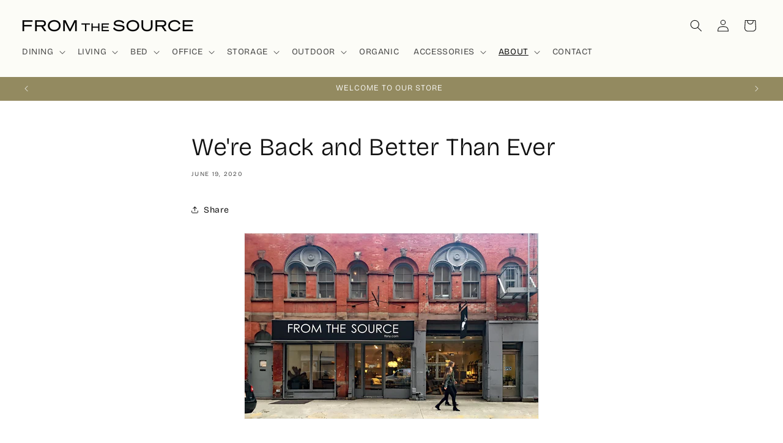

--- FILE ---
content_type: application/javascript
request_url: https://ecommplugins-trustboxsettings.trustpilot.com/ftsny.myshopify.com.js?settings=1597442547686&shop=ftsny.myshopify.com
body_size: 205
content:
const trustpilot_trustbox_settings = {"trustboxes":[],"activeTrustbox":0,"pageUrls":{"landing":"https://ftsny.myshopify.com","category":"https://ftsny.myshopify.com/collections/a-test-collection","product":"https://ftsny.myshopify.com/products/accessory-teak-balls-set-of-3"}};
dispatchEvent(new CustomEvent('trustpilotTrustboxSettingsLoaded'));